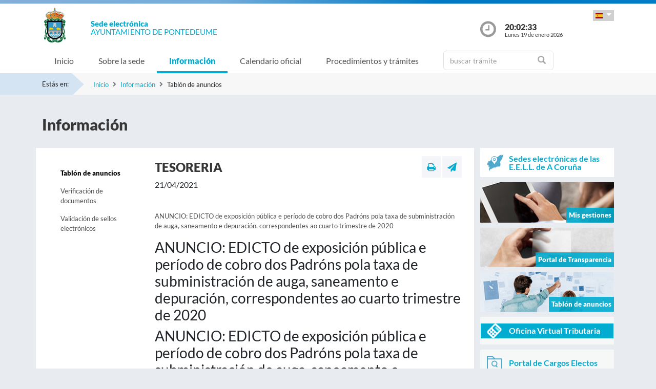

--- FILE ---
content_type: text/css
request_url: https://sede.pontedeume.gal/sxc/export/system/modules/tgs.dipacoruna.subsede/resources/css/sede-background.css_1805843571.css
body_size: 47
content:







	









	
			#cuerpo{
				background: url('/sxc/recursos/images/pontedeurne.jpg') no-repeat top center fixed; 
				background-size: cover;"
			}		
	

--- FILE ---
content_type: application/javascript;charset=UTF-8
request_url: https://sede.pontedeume.gal/sxc/system/modules/tgs.dipacoruna.subsede/resources/js/resources.js?locale=es
body_size: 1211
content:




	
	var resources = {
		'msg.locale':'es',
		'dipacoruna_captcha_public_key':'6LcAb8kSAAAAAB8LDWzyU4gGik-ThwgY90iNyZi7',
		'dipacoruna_captcha_theme':'red',	
		'msg.captcha.instructions_visual':'Escribe las 2 palabras',		
		'msg.captcha.instructions_audio ':'Escribe lo que oigas',
		'msg.captcha.play_again':'Reproducir de nuevo',				
		'msg.captcha.cant_hear_this':'Descargar en formato mp3',						
		'msg.captcha.visual_challenge':'Modo Visual',
		'msg.captcha.audio_challenge':'Modo audio',				
		'msg.captcha.refresh_btn':'Actualizar',	
		'msg.captcha.help_btn':'Ayuda',		
		'msg.captcha.incorrect_try_again':'Captcha Incorrecto. Prueba de nuevo',
		'msg.forms.error.general':'Ha ocurrido un error al enviar el formulario',
		'msg.forms.error.campo.obligatorio':'Campo obligatorio.',
		'msg.forms.error.campo.email':'E-mail incorrecto.',
		'msg.forms.error.campo.captcha':'Captcha incorrecto.',
		'msg.forms.error.campo.longitud.max':'Longitud máxima permitida: ',
		'msg.calendar.boton.next':'Año siguiente',
		'msg.calendar.boton.prev':'Año anterior'
	};
	
	var	dayNames =  [
		"Domingo", "Lunes", "Martes","Miercoles", "Jueves", "Viernes", "Sabado"
		];
	
	var	monthNames = [
	"enero", "febrero", "marzo", "abril", "mayo","junio","julio","agosto", "septiembre", "octubre","noviembre", "diciembre"
	];
	